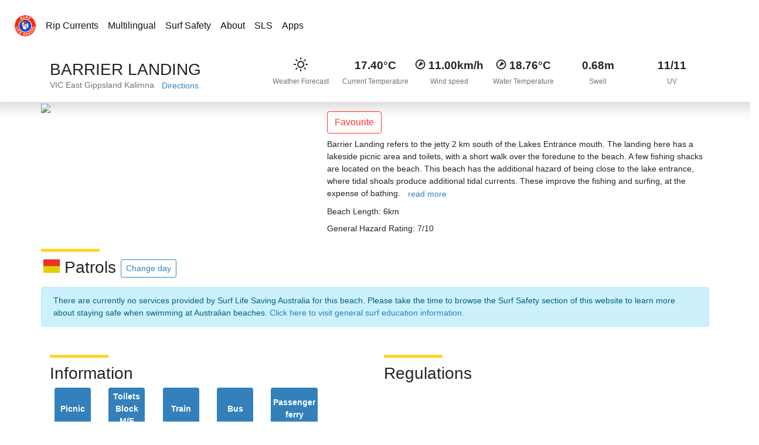

--- FILE ---
content_type: text/html; charset=UTF-8
request_url: https://beachsafe.org.au/beach/vic/east-gippsland/kalimna/barrier-landing
body_size: 7422
content:
<!DOCTYPE html>
<html lang="en-AU">

<head>
    <meta charset="utf-8" />
    <meta http-equiv="X-UA-Compatible" content="IE=edge" />
    <meta name="viewport"
        content="viewport-fit=cover, width=device-width, height=device-height, initial-scale=1.0, minimum-scale=1.0, maximum-scale=1.0, user-scalable=no" />
    <meta name="mobile-web-app-capable" content="yes" />
    <meta name="apple-mobile-web-app-status-bar-style" content="black-translucent" />
    <meta name="format-detection" content="telephone=no" />
    <meta property="fb:app_id" content="80408547450" />
        <link rel="icon" type="image/svg+xml" href="https://beachsafe.org.au/images/favicon/favicon.svg" />
<link rel="icon" type="image/x-icon" href="https://beachsafe.org.au/images/favicon/favicon.ico" />
<link rel="icon" type="image/png" sizes="96x96" href="https://beachsafe.org.au/images/favicon/favicon-96x96.png" />
<link rel="icon" type="image/png" sizes="32x32" href="https://beachsafe.org.au/images/favicon/favicon-32x32.png" />
<link rel="icon" type="image/png" sizes="16x16" href="https://beachsafe.org.au/images/favicon/favicon-16x16.png" />
<link rel="apple-touch-icon" sizes="180x180" href="https://beachsafe.org.au/images/favicon/apple-touch-icon.png" />
<link rel="manifest" href="https://beachsafe.org.au/manifest.json" />
<meta name="theme-color" content="#0061AA" />
<meta name="apple-mobile-web-app-capable" content="yes">
<meta name="apple-mobile-web-app-status-bar-style" content="#0061AA">
<meta name="apple-mobile-web-app-title" content="SLSA Beachsafe">
<meta name="application-name" content="SLSA Beachsafe"/>
<meta name="msapplication-TileColor" content="#2d89ef" />
    <meta name="description" content="Barrier Landing refers to the jetty 2 km south of the Lakes Entrance mouth.  The landing here has a lakeside picnic area and toilets, with a short walk ove...">
<meta property="og:type" content="website">
<meta property="og:title" content="BARRIER LANDING – Kalimna, VIC | SLSA Beachsafe">
<meta property="og:description" content="Barrier Landing refers to the jetty 2 km south of the Lakes Entrance mouth.  The landing here has a lakeside picnic area and toilets, with a short walk ove...">
<meta property="og:url" content="https://beachsafe.org.au/beach/vic/east-gippsland/kalimna/barrier-landing">
<meta property="og:image" content="https://nanoslsa.blob.core.windows.net/beachsafe/media/beach/7761/33240156/conversions/V-077%2C078-lake-entrance-big.jpg">
<meta property="og:site_name" content="SLSA Beachsafe">
<meta property="og:locale" content="en-AU">
<meta name="twitter:card" content="summary_large_image">
<meta name="twitter:title" content="BARRIER LANDING – Kalimna, VIC | SLSA Beachsafe">
<meta name="twitter:description" content="Barrier Landing refers to the jetty 2 km south of the Lakes Entrance mouth.  The landing here has a lakeside picnic area and toilets, with a short walk ove...">
<meta name="twitter:image" content="https://nanoslsa.blob.core.windows.net/beachsafe/media/beach/7761/33240156/conversions/V-077%2C078-lake-entrance-big.jpg">
    <link rel="stylesheet" href="/css/app.css?id=184829125da7d117f6705fd3205ac7ca">
    <link rel="stylesheet" href="/css/bot.css?id=cc924e72bc55ac2f1ae1a584e92810a9">



    <title>BARRIER LANDING - Beach in Kalimna East Gippsland VIC - SLS Beachsafe</title><meta name="description" content="Beach in East Gippsland VIC. Barrier Landing refers to the jetty 2 km south of the Lakes Entrance mouth.  The landing here has a lakeside picnic area and toilets, with a short walk over the foredune to the beach.  A few fishing shacks are located on the beach.  This beach has the additional hazard of..."><link rel="canonical" href="https://beachsafe.org.au/beach/vic/east-gippsland/kalimna/barrier-landing"><meta property="og:title" content="BARRIER LANDING - Beach in Kalimna East Gippsland VIC"><meta property="og:description" content="Beach in East Gippsland VIC. Barrier Landing refers to the jetty 2 km south of the Lakes Entrance mouth.  The landing here has a lakeside picnic area and toilets, with a short walk over the foredune to the beach.  A few fishing shacks are located on the beach.  This beach has the additional hazard of..."><meta property="og:url" content="https://beachsafe.org.au/beach/vic/east-gippsland/kalimna/barrier-landing"><meta property="og:type" content="website"><meta property="og:site_name" content="SLS Beachsafe"><meta property="og:image" content="https://nanoslsa.blob.core.windows.net/beachsafe/media/beach/7761/33240156/conversions/V-077%2C078-lake-entrance-big.jpg"><meta name="twitter:card" content="summary"><meta name="twitter:site" content="@SLSAustralia"><meta name="twitter:title" content="BARRIER LANDING - Beach in Kalimna East Gippsland VIC"><meta name="twitter:description" content="Beach in East Gippsland VIC. Barrier Landing refers to the jetty 2 km south of the Lakes Entrance mouth.  The landing here has a lakeside picnic area and toilets, with a short walk over the foredune to the beach.  A few fishing shacks are located on the beach.  This beach has the additional hazard of..."><meta name="twitter:image" content="https://nanoslsa.blob.core.windows.net/beachsafe/media/beach/7761/33240156/conversions/V-077%2C078-lake-entrance-big.jpg"><script type="application/ld+json">{"@context":"https://schema.org","@type":"WebPage","name":"BARRIER LANDING - Beach in Kalimna East Gippsland VIC","description":"Beach in East Gippsland VIC. Barrier Landing refers to the jetty 2 km south of the Lakes Entrance mouth.  The landing here has a lakeside picnic area and toilets, with a short walk over the foredune to the beach.  A few fishing shacks are located on the beach.  This beach has the additional hazard of...","url":"https://beachsafe.org.au/beach/vic/east-gippsland/kalimna/barrier-landing","image":"https://nanoslsa.blob.core.windows.net/beachsafe/media/beach/7761/33240156/conversions/V-077%2C078-lake-entrance-big.jpg"}</script>

    <title>SLSA Beachsafe</title>
          <script type="application/ld+json">
  [
      {
          "@context": "https://schema.org",
          "@type": "Beach",
          "name": "BARRIER LANDING",
          "openingHours": "mon-sun",
          "description": "Barrier Landing refers to the jetty 2 km south of the Lakes Entrance mouth.  The landing here has a lakeside picnic area and toilets, with a short walk over the foredune to the beach.  A few fishing shacks are located on the beach.  This beach has the additional hazard of being close to the lake entrance, where tidal shoals produce additional tidal currents.  These improve the fishing and surfing, at the expense of bathing.",
          "image": "https://nanoslsa.blob.core.windows.net/beachsafe/media/beach/7761/33240156/conversions/V-077%2C078-lake-entrance-big.jpg",
          "url": "https://beachsafe.org.au/beaches/vic/east-gippsland/kalimna/barrier-landing",
          "address": {
              "@type": "PostalAddress",
              "streetAddress": "BARRIER LANDING",
              "addressLocality": "Kalimna",
              "addressRegion": "VIC"
          },
          "geo": {
              "@type": "GeoCoordinates",
              "latitude": "-37.897840000000",
              "longitude": "147.941700000000"
          }
      },
      {
          "@context": "https://schema.org",
          "@type": "BreadcrumbList",
          "itemListElement": [{
          "@type": "ListItem",
          "position": 1,
          "name": "Home",
          "item": "https://beachsafe.org.au"
          },{
          "@type": "ListItem",
          "position": 2,
          "name": "Location",
          "item": "https://beachsafe.org.au/vic/east-gippsland/kalimna"
          },{
          "@type": "ListItem",
          "position": 3,
          "name": "Beach",
          "item": "https://beachsafe.org.au/beaches/vic/east-gippsland/kalimna/barrier-landing"
          }]
      }
  ]
  </script></head>

<body>
<div class="w-100 main-page page pt-lg-5 pb-lg-0 pb-5">
  
  <header id="header" class="header">
    <div class="fixed-top fixed-top-notch bg-white">
    </div>
    <nav id="nav" class="navbar bg-white navbar-expand-lg navbar-light fixed-top fixed-top-nav p-0 p-lg-4 bg-white-animated">
      <img src="https://beachsafe.org.au/images/logo.png" alt="Logo" class="d-none d-lg-inline" width="38">
      <div class="w-100 pl-0">
        <div class="navbar-collapse collapse">
          <ul class="navbar-nav mr-auto rounded px-2 limit-width-lg">
            <li class="nav-item">
              <a href="/surf-safety/ripcurrents" class="nav-link">Rip Currents</a>
            </li>
            <li class="nav-item">
              <a href="/surf-safety/multilingual" class="nav-link">Multilingual</a>
            </li>
            <li class="dropdown">
              <a href="/surf-safety" class="nav-link">Surf Safety</a>
            </li>
            <li class="nav-item">
              <a href="/about" class="nav-link">About</a>
            </li>
            <li class="nav-item">
              <a href="https://sls.com.au/" rel="noopener" target="_blank" class="nav-link">SLS</a>
            </li>
            <li class="nav-item">
              <a href="/apps" class="nav-link">Apps</a>
            </li>
          </ul>
        </div>
      </div>
    </nav>
  </header>
</div>  <div class="row">
  <div class="col-12 p-0" style="box-shadow: rgb(219, 219, 219) 0px 11px 20px 0px; border-top: 2px solid rgb(219, 219, 219);">
  <div class="container">
    <div class="row py-3">
      <div class="col-12 col-lg-4">
        <h3 class="mb-0 pt-1">
          <i class="fal fa-umbrella-beach"></i> BARRIER LANDING
          <span class="beach-status pl-1" style="vertical-align: super; font-size: 0.8rem;"></span>
          <span class="pl-0 pt-2 d-none">
            <img src="/images/flag/patrolled.gif" alt="Beach is patrolled and has green covid status" height="15px">
          </span>
        </h3>
        <a href="/vic/east-gippsland/kalimna" class="text-muted">VIC</a>
        <i class="fal fa-chevron-right fa-xs"></i>
        <a href="/vic/east-gippsland/kalimna" class="text-muted">East Gippsland</a>
        <i class="fal fa-chevron-right fa-xs"></i>
        <a href="/vic/east-gippsland/kalimna" class="text-muted">Kalimna</a>
        <a target="new" title="Show me direction to this beach" href="https://maps.google.com/?q=-37.897840000000,147.941700000000" class="btn btn-link btn-sm py-0">
          <i class="fal fa-directions"></i>
          <span class="d-none d-sm-inline">Directions</span>
        </a>
      </div>
      <div class="col-12 col-lg-8 pt-lg-0 pt-2 d-none d-sm-inline">
        <div>
          <div class="row">
            <div class="col text-center p-0">
              <div class="title-big">
                <i class="wi wi-day-sunny"></i>
              </div>
              <div class="title-small text-muted pt-2">Weather Forecast</div>
            </div>
                        <div title="Air Temperature" class="col text-center p-0">
              <div class="title-big"><b>17.40°C</b></div>
              <div class="title-small text-muted pt-2">Current Temperature</div>
            </div>
                                    <div title="Wind Speed" class="col text-center p-0">
              <div class="title-big">
                <i class="wi wi-wind wi-towards-sw" style="font-size: 1.4rem;"></i>
                <b>11.00km/h</b>
              </div>
              <div class="title-small text-muted pt-2">Wind speed</div>
            </div>
                                    <div title="Water Temperature" class="col text-center p-0">
              <div class="title-big">
                <i class="wi wi-wind wi-towards-sw" style="font-size: 1.4rem;"></i>
                <b>18.76°C</b>
              </div>
              <div class="title-small text-muted pt-2">Water Temperature</div>
            </div>
                                    <div title="Swell" class="col text-center p-0">
              <div class="title-big"><b>0.68m</b></div>
              <div class="title-small text-muted pt-2">Swell</div>
            </div>
                                                <div title="UV" class="col text-center p-0">
              <div class="title-big"><b>11/11</b></div>
              <div class="title-small text-muted pt-2">UV</div>
            </div>
                      </div>
        </div>
      </div>
    </div>
  </div>
</div>  <div class="container px-0">
    <div class="row">
  <div class="col-12 col-md-5 pt-0 rounded-b">
    <div class="VueCarousel">
      <div class="VueCarousel-wrapper">
        <div class="VueCarousel-inner" style="transform: translate(0px); transition: transform 0.5s ease 0s; flex-basis: 383px; visibility: visible; height: auto;">
          <div tabindex="-1" aria-hidden="true" role="tabpanel" class="VueCarousel-slide">
            <img src="https://beachsafe-qa.sgp1.digitaloceanspaces.com/media/beach/562/conversions/vic078A-big.jpg" class="img-fluid rounded">
          </div>
        </div>
      </div>
    </div>
  </div>
  <div class="col-12 pt-2 col-md-7">
    <button dusk="follow-button" class="btn btn-outline-danger mt-2">Favourite</button>
        <div class="my-2">
      Barrier Landing refers to the jetty 2 km south of the Lakes Entrance mouth.  The landing here has a lakeside picnic area and toilets, with a short walk over the foredune to the beach.  A few fishing shacks are located on the beach.  This beach has the additional hazard of being close to the lake entrance, where tidal shoals produce additional tidal currents.  These improve the fishing and surfing, at the expense of bathing.
      <button class="btn btn-link btn-sm py-0">read more</button>
    </div>
            <div class="my-2">Beach Length: 6km</div>
        
    <div class="my-2 d-inline">General Hazard Rating:

    7/10



    </div>
      </div>
</div>
    <div class="pb-2 pt-3">
  <div class="row py-2">
    <div class="col">
      <h3 class="title">
        <img src="/images/flag/patrolled.gif" alt="Patrolled Beach Flag" class="pl-1 pb-2" width="32px">
        Patrols
        <button class="btn btn-outline-primary btn-sm">Change day</button>
      </h3>
    </div>
  </div>
  <div>
    <div class="container">
            <div class="row">
        <div>
          <div class="alert-info alert">There are currently no services provided by Surf Life Saving Australia for this beach. Please take the time to browse the Surf Safety section of this website to learn more about staying safe when swimming at Australian beaches.
          <a href="/surf-safety" class="">Click here to visit general surf education information.</a>
        </div>
      </div>
          </div>
  </div>
</div>  </div>
  <div class="container">
    <div class="row pt-3">
  <div class="col-12 pt-2 col-md-6">
    <div>
      <h3 class="title">Information</h3>
      <div class="row px-2">
                <div class="col-lg-2 col-3 text-center pb-2">
          <div class="holder rounded bg-primary w-100 h-100 p-1" style="font-size: 0.9rem; width: 60px; height: 60px;">
            <span class="text">Picnic</span>
          </div>
        </div>
                <div class="col-lg-2 col-3 text-center pb-2">
          <div class="holder rounded bg-primary w-100 h-100 p-1" style="font-size: 0.9rem; width: 60px; height: 60px;">
            <span class="text">Toilets Block M/F</span>
          </div>
        </div>
                <div class="col-lg-2 col-3 text-center pb-2">
          <div class="holder rounded bg-primary w-100 h-100 p-1" style="font-size: 0.9rem; width: 60px; height: 60px;">
            <span class="text">Train</span>
          </div>
        </div>
                <div class="col-lg-2 col-3 text-center pb-2">
          <div class="holder rounded bg-primary w-100 h-100 p-1" style="font-size: 0.9rem; width: 60px; height: 60px;">
            <span class="text">Bus</span>
          </div>
        </div>
                <div class="col-lg-2 col-3 text-center pb-2">
          <div class="holder rounded bg-primary w-100 h-100 p-1" style="font-size: 0.9rem; width: 60px; height: 60px;">
            <span class="text">Passenger ferry</span>
          </div>
        </div>
              </div>
    </div>
  </div>
  <div class="col-12 pt-2 col-md-6">
    <div>
      <h3 class="title">Regulations</h3>
      <div class="row px-2">
              </div>
    </div>
  </div>
</div>
<div class="row pt-2">
  <div class="col">
    <h3 class="title pt-2">Hazards</h3>
    <div class="row px-2">
            <div class="col-md-2 col-3 text-center pb-2">
        <div class="holder rounded bg-yellow p-1" style="font-size: 0.9rem; width: 60px; height: 60px;">
          <span class="text">High Tide Range</span>
        </div>
      </div>
            <div class="col-md-2 col-3 text-center pb-2">
        <div class="holder rounded bg-yellow p-1" style="font-size: 0.9rem; width: 60px; height: 60px;">
          <span class="text">Winds</span>
        </div>
      </div>
          </div>
  </div>
</div>    <div class="row pt-2">
  <div class="col-12">
    <h3 class="title">Weather</h3>
  </div>
  <div class="col-12">
    <ul class="nav nav-tabs">
      <li class="nav-item">
        <a href="#" class="nav-link p-2 active">Weather</a>
      </li>
      <li class="nav-item">
        <a href="#" dusk="swell-tab" class="nav-link p-2">Swell</a>
      </li>
      <li class="nav-item">
        <a href="#" class="nav-link p-2">Wind</a>
      </li>
      <li class="nav-item"><a href="#" class="nav-link p-2">Tide</a>
      </li>
      <li class="nav-item"><a href="#" class="nav-link p-2">UV</a>
      </li>
      <li class="nav-item"><a href="#" class="nav-link p-2">Radar</a>
      </li>
    </ul>
    <div class="tab-content border border-top-0 rounded">
      <div id="weather" role="tabpanel" aria-labelledby="weather-tab" class="tab-pane fade active show">
        <div class="w-100 p-2 px-4">
          <div class="row"></div>
          <div style="height: 400px;">
            <canvas id="weather-temp-chart"></canvas>
          </div>
        </div>
      </div>
      <div id="swell" role="tabpanel" aria-labelledby="swell-tab" class="tab-pane fade">
        <div class="row p-2 px-4" style="height: 200px;">
          <canvas id="weather-swell-chart"></canvas>
        </div>
      </div>
      <div id="wind" role="tabpanel" aria-labelledby="wind-tab" class="tab-pane fade">
        <div class="row p-2 px-4" style="height: 400px;">
          <canvas id="weather-wind-chart"></canvas>
        </div>
      </div>
      <div id="tide" role="tabpanel" aria-labelledby="tide-tab" class="tab-pane fade">
        <div class="row p-2 px-4" style="height: 400px;">
          <canvas id="weather-tide-chart"></canvas>
        </div>
      </div>
      <div id="uv" role="tabpanel" aria-labelledby="uv-tab" class="tab-pane fade">
        <div class="row p-2 px-4" style="height: 400px;">
          <table id="weather-uv-chart">
            <tbody>
            </tbody>
          </table>
        </div>
      </div>
      <div id="radar" role="tabpanel" aria-labelledby="radar-tab" class="tab-pane fade mb-4">
        <div class="row p-2 px-4">
          <div class="map-container">
            <span></span>
          </div>
        </div>
      </div>
    </div>
  </div>
  <div class="col-12 pt-2" style="line-height: 0.8;">
    <small class="text-muted" style="font-weight: 200;">SLSA provides this information as a guide only. Surf conditions are variable and therefore this information should not be relied upon as a substitute for observation of local conditions and an understanding of your abilities in the surf. SLSA reminds you to always swim between the red and yellow flags and never swim at unpatrolled beaches. SLSA takes all care and responsibility for any translation but it cannot guarantee that all translations will be accurate.</small>
  </div>
</div>    <div class="row pt-2">
      <div class="col-12 beach-group">
        <h3 class="title">Near By Beaches</h3>
        <div class="row">
                    <div class="col-lg-4 col-md-6 col-sm-12 col-12 p-2 px-3">

  <a href="/beach/vic/east-gippsland/lakes-entrance/main-beach" class="text-decoration-none w-100 beach-block m-0 border border-light rounded-b" style="color: black !important;">
    <div class="float-left" style="width: 25%;">
      <img class="img-fluid beach-image float-left w-100" style="background-image: linear-gradient(rgba(255, 255, 255, 0.3), rgba(255, 255, 255, 0.2)), url('https://nanoslsa.blob.core.windows.net/beachsafe/media/beach/6726/33238286/conversions/V-077-lake-entrance-slsc-thumb.jpg');">
    </div>
    <div class="text-black bg-white float-left p-1 pl-2 rounded-b" style="width: 75%;">
      <div class="h6 pt-1">
        Main Beach
      </div>
      <div class="pb-2">
                  <img src="/images/flag/patrolled.gif" alt="" height="15px">
          <span class="text-uppercase" style="vertical-align: text-top;">10:00-17:00</span>
              </div>
      <div class="text-muted pb-2">
        <span title="Sunny." class="pr-2">
                      <i class="wi wi-day-sunny"></i>
            17.40°C
                  </span>
        <span title="Wind Speed" class="pr-2">
                      <i class="wi wi-wind wi-towards-ene"></i>
                          11.00km/h
                              </span>
        <span title="Swell" class="d-none d-xl-inline">
                      <i class="fal fa-water"></i>  
            0.70<small>m</small>
                  </span>
      </div>
      <div>
        <small class="float-right pr-1 text-muted">4,980.79km</small>
      </div>
    </div>
  </a>
</div>                    <div class="col-lg-4 col-md-6 col-sm-12 col-12 p-2 px-3">

  <a href="/beach/vic/east-gippsland/lakes-entrance/eastern" class="text-decoration-none w-100 beach-block m-0 border border-light rounded-b" style="color: black !important;">
    <div class="float-left" style="width: 25%;">
      <img class="img-fluid beach-image float-left w-100" style="background-image: linear-gradient(rgba(255, 255, 255, 0.3), rgba(255, 255, 255, 0.2)), url('https://nanoslsa.blob.core.windows.net/beachsafe/media/beach/4073/33233352/conversions/V-076%2C077a-thumb.jpg');">
    </div>
    <div class="text-black bg-white float-left p-1 pl-2 rounded-b" style="width: 75%;">
      <div class="h6 pt-1">
        Eastern
      </div>
      <div class="pb-2">
                  <img src="/images/flag/patrolled.gif" alt="" height="15px">
          <span class="text-uppercase" style="vertical-align: text-top;">10:00-18:00</span>
              </div>
      <div class="text-muted pb-2">
        <span title="Sunny." class="pr-2">
                      <i class="wi wi-day-sunny"></i>
            17.40°C
                  </span>
        <span title="Wind Speed" class="pr-2">
                      <i class="wi wi-wind wi-towards-ene"></i>
                          11.00km/h
                              </span>
        <span title="Swell" class="d-none d-xl-inline">
                      <i class="fal fa-water"></i>  
            0.70<small>m</small>
                  </span>
      </div>
      <div>
        <small class="float-right pr-1 text-muted">6,567.82km</small>
      </div>
    </div>
  </a>
</div>                    <div class="col-lg-4 col-md-6 col-sm-12 col-12 p-2 px-3">

  <a href="/beach/vic/east-gippsland/lake-tyers/pettman-lake-tyers" class="text-decoration-none w-100 beach-block m-0 border border-light rounded-b" style="color: black !important;">
    <div class="float-left" style="width: 25%;">
      <img class="img-fluid beach-image float-left w-100" style="background-image: linear-gradient(rgba(255, 255, 255, 0.3), rgba(255, 255, 255, 0.2)), url('https://nanoslsa.blob.core.windows.net/beachsafe/media/beach/3313/33231938/conversions/V-074%2C075A-big.jpg');">
    </div>
    <div class="text-black bg-white float-left p-1 pl-2 rounded-b" style="width: 75%;">
      <div class="h6 pt-1">
        PETTMAN - LAKE TYERS
      </div>
      <div class="pb-2">
                  <img src="/images/flag/unpatrolled.png" alt="" height="15px">
          <span class="text-uppercase" style="vertical-align: text-top;"></span>
              </div>
      <div class="text-muted pb-2">
        <span title="Sunny." class="pr-2">
                      <i class="wi wi-day-sunny"></i>
            17.40°C
                  </span>
        <span title="Wind Speed" class="pr-2">
                      <i class="wi wi-wind wi-towards-ene"></i>
                          11.00km/h
                              </span>
        <span title="Swell" class="d-none d-xl-inline">
                      <i class="fal fa-water"></i>  
            0.75<small>m</small>
                  </span>
      </div>
      <div>
        <small class="float-right pr-1 text-muted">19,382.59km</small>
      </div>
    </div>
  </a>
</div>                    <div class="col-lg-4 col-md-6 col-sm-12 col-12 p-2 px-3">

  <a href="/beach/vic/east-gippsland/waygara/ewings-marsh" class="text-decoration-none w-100 beach-block m-0 border border-light rounded-b" style="color: black !important;">
    <div class="float-left" style="width: 25%;">
      <img class="img-fluid beach-image float-left w-100" style="background-image: linear-gradient(rgba(255, 255, 255, 0.3), rgba(255, 255, 255, 0.2)), url('https://nanoslsa.blob.core.windows.net/beachsafe/media/beach/3313/33231938/conversions/V-074%2C075A-big.jpg');">
    </div>
    <div class="text-black bg-white float-left p-1 pl-2 rounded-b" style="width: 75%;">
      <div class="h6 pt-1">
        EWINGS MARSH
      </div>
      <div class="pb-2">
                  <img src="/images/flag/unpatrolled.png" alt="" height="15px">
          <span class="text-uppercase" style="vertical-align: text-top;"></span>
              </div>
      <div class="text-muted pb-2">
        <span title="Sunny." class="pr-2">
                      <i class="wi wi-day-sunny"></i>
            14.10°C
                  </span>
        <span title="Wind Speed" class="pr-2">
                      <i class="wi wi-wind wi-towards-ese"></i>
                          7.00km/h
                              </span>
        <span title="Swell" class="d-none d-xl-inline">
                      <i class="fal fa-water"></i>  
            0.86<small>m</small>
                  </span>
      </div>
      <div>
        <small class="float-right pr-1 text-muted">34,620.04km</small>
      </div>
    </div>
  </a>
</div>                    <div class="col-lg-4 col-md-6 col-sm-12 col-12 p-2 px-3">

  <a href="/beach/vic/east-gippsland/corringle/corringle" class="text-decoration-none w-100 beach-block m-0 border border-light rounded-b" style="color: black !important;">
    <div class="float-left" style="width: 25%;">
      <img class="img-fluid beach-image float-left w-100" style="background-image: linear-gradient(rgba(255, 255, 255, 0.3), rgba(255, 255, 255, 0.2)), url('https://nanoslsa.blob.core.windows.net/beachsafe/media/beach/3313/33231938/conversions/V-074%2C075A-big.jpg');">
    </div>
    <div class="text-black bg-white float-left p-1 pl-2 rounded-b" style="width: 75%;">
      <div class="h6 pt-1">
        CORRINGLE
      </div>
      <div class="pb-2">
                  <img src="/images/flag/unpatrolled.png" alt="" height="15px">
          <span class="text-uppercase" style="vertical-align: text-top;"></span>
              </div>
      <div class="text-muted pb-2">
        <span title="Sunny." class="pr-2">
                      <i class="wi wi-day-sunny"></i>
            14.10°C
                  </span>
        <span title="Wind Speed" class="pr-2">
                      <i class="wi wi-wind wi-towards-ese"></i>
                          7.00km/h
                              </span>
        <span title="Swell" class="d-none d-xl-inline">
                      <i class="fal fa-water"></i>  
            1.01<small>m</small>
                  </span>
      </div>
      <div>
        <small class="float-right pr-1 text-muted">49,356.33km</small>
      </div>
    </div>
  </a>
</div>                    <div class="col-lg-4 col-md-6 col-sm-12 col-12 p-2 px-3">

  <a href="/beach/vic/east-gippsland/cape-conran/yerrung" class="text-decoration-none w-100 beach-block m-0 border border-light rounded-b" style="color: black !important;">
    <div class="float-left" style="width: 25%;">
      <img class="img-fluid beach-image float-left w-100" style="background-image: linear-gradient(rgba(255, 255, 255, 0.3), rgba(255, 255, 255, 0.2)), url('https://nanoslsa.blob.core.windows.net/beachsafe/media/beach/3801/33232853/conversions/V-067-069-big.jpg');">
    </div>
    <div class="text-black bg-white float-left p-1 pl-2 rounded-b" style="width: 75%;">
      <div class="h6 pt-1">
        YERRUNG
      </div>
      <div class="pb-2">
                  <img src="/images/flag/unpatrolled.png" alt="" height="15px">
          <span class="text-uppercase" style="vertical-align: text-top;"></span>
              </div>
      <div class="text-muted pb-2">
        <span title="Sunny." class="pr-2">
                      <i class="wi wi-day-sunny"></i>
            14.10°C
                  </span>
        <span title="Wind Speed" class="pr-2">
                      <i class="wi wi-wind wi-towards-ese"></i>
                          7.00km/h
                              </span>
        <span title="Swell" class="d-none d-xl-inline">
                      <i class="fal fa-water"></i>  
            1.20<small>m</small>
                  </span>
      </div>
      <div>
        <small class="float-right pr-1 text-muted">74,580.39km</small>
      </div>
    </div>
  </a>
</div>                    <div class="col-lg-4 col-md-6 col-sm-12 col-12 p-2 px-3">

  <a href="/beach/vic/east-gippsland/cape-conran/dock-inlet" class="text-decoration-none w-100 beach-block m-0 border border-light rounded-b" style="color: black !important;">
    <div class="float-left" style="width: 25%;">
      <img class="img-fluid beach-image float-left w-100" style="background-image: linear-gradient(rgba(255, 255, 255, 0.3), rgba(255, 255, 255, 0.2)), url('https://nanoslsa.blob.core.windows.net/beachsafe/media/beach/3801/33232853/conversions/V-067-069-big.jpg');">
    </div>
    <div class="text-black bg-white float-left p-1 pl-2 rounded-b" style="width: 75%;">
      <div class="h6 pt-1">
        DOCK INLET
      </div>
      <div class="pb-2">
                  <img src="/images/flag/unpatrolled.png" alt="" height="15px">
          <span class="text-uppercase" style="vertical-align: text-top;"></span>
              </div>
      <div class="text-muted pb-2">
        <span title="Sunny." class="pr-2">
                      <i class="wi wi-day-sunny"></i>
            14.10°C
                  </span>
        <span title="Wind Speed" class="pr-2">
                      <i class="wi wi-wind wi-towards-ese"></i>
                          7.00km/h
                              </span>
        <span title="Swell" class="d-none d-xl-inline">
                      <i class="fal fa-water"></i>  
            1.13<small>m</small>
                  </span>
      </div>
      <div>
        <small class="float-right pr-1 text-muted">79,784.82km</small>
      </div>
    </div>
  </a>
</div>                    <div class="col-lg-4 col-md-6 col-sm-12 col-12 p-2 px-3">

  <a href="/beach/vic/wellington/snake-island/snake-island-east" class="text-decoration-none w-100 beach-block m-0 border border-light rounded-b" style="color: black !important;">
    <div class="float-left" style="width: 25%;">
      <img class="img-fluid beach-image float-left w-100" style="background-image: linear-gradient(rgba(255, 255, 255, 0.3), rgba(255, 255, 255, 0.2)), url('https://nanoslsa.blob.core.windows.net/beachsafe/media/beach/10378/33245145/conversions/V-083-big.jpg');">
    </div>
    <div class="text-black bg-white float-left p-1 pl-2 rounded-b" style="width: 75%;">
      <div class="h6 pt-1">
        SNAKE ISLAND  EAST
      </div>
      <div class="pb-2">
                  <img src="/images/flag/unpatrolled.png" alt="" height="15px">
          <span class="text-uppercase" style="vertical-align: text-top;"></span>
              </div>
      <div class="text-muted pb-2">
        <span title="Sunny." class="pr-2">
                      <i class="wi wi-day-sunny"></i>
            16.70°C
                  </span>
        <span title="Wind Speed" class="pr-2">
                      <i class="wi wi-wind wi-towards-ene"></i>
                          20.00km/h
                              </span>
        <span title="Swell" class="d-none d-xl-inline">
                      <i class="fal fa-water"></i>  
            0.25<small>m</small>
                  </span>
      </div>
      <div>
        <small class="float-right pr-1 text-muted">152,657.00km</small>
      </div>
    </div>
  </a>
</div>                    <div class="col-lg-4 col-md-6 col-sm-12 col-12 p-2 px-3">

  <a href="/beach/vic/wellington/snake-island/snake-island-west" class="text-decoration-none w-100 beach-block m-0 border border-light rounded-b" style="color: black !important;">
    <div class="float-left" style="width: 25%;">
      <img class="img-fluid beach-image float-left w-100" style="background-image: linear-gradient(rgba(255, 255, 255, 0.3), rgba(255, 255, 255, 0.2)), url('https://nanoslsa.blob.core.windows.net/beachsafe/media/beach/10378/33245145/conversions/V-083-big.jpg');">
    </div>
    <div class="text-black bg-white float-left p-1 pl-2 rounded-b" style="width: 75%;">
      <div class="h6 pt-1">
        SNAKE ISLAND  WEST
      </div>
      <div class="pb-2">
                  <img src="/images/flag/unpatrolled.png" alt="" height="15px">
          <span class="text-uppercase" style="vertical-align: text-top;"></span>
              </div>
      <div class="text-muted pb-2">
        <span title="Sunny." class="pr-2">
                      <i class="wi wi-day-sunny"></i>
            16.70°C
                  </span>
        <span title="Wind Speed" class="pr-2">
                      <i class="wi wi-wind wi-towards-ene"></i>
                          20.00km/h
                              </span>
        <span title="Swell" class="d-none d-xl-inline">
                      <i class="fal fa-water"></i>  
            0.30<small>m</small>
                  </span>
      </div>
      <div>
        <small class="float-right pr-1 text-muted">159,488.93km</small>
      </div>
    </div>
  </a>
</div>                    <div class="col-lg-4 col-md-6 col-sm-12 col-12 p-2 px-3">

  <a href="/beach/vic/south-gippsland/sandy-point/sandy-point-waratah-bay" class="text-decoration-none w-100 beach-block m-0 border border-light rounded-b" style="color: black !important;">
    <div class="float-left" style="width: 25%;">
      <img class="img-fluid beach-image float-left w-100" style="background-image: linear-gradient(rgba(255, 255, 255, 0.3), rgba(255, 255, 255, 0.2)), url('https://nanoslsa.blob.core.windows.net/beachsafe/media/beach/11722/33248232/conversions/V-119-big.jpg');">
    </div>
    <div class="text-black bg-white float-left p-1 pl-2 rounded-b" style="width: 75%;">
      <div class="h6 pt-1">
        SANDY POINT (WARATAH BAY)
      </div>
      <div class="pb-2">
                  <img src="/images/flag/patrolled.gif" alt="" height="15px">
          <span class="text-uppercase" style="vertical-align: text-top;">10:00-17:00</span>
              </div>
      <div class="text-muted pb-2">
        <span title="Sunny." class="pr-2">
                      <i class="wi wi-day-sunny"></i>
            15.70°C
                  </span>
        <span title="Wind Speed" class="pr-2">
                      <i class="wi wi-wind wi-towards-e"></i>
                          19.00km/h
                              </span>
        <span title="Swell" class="d-none d-xl-inline">
                      <i class="fal fa-water"></i>  
            1.53<small>m</small>
                  </span>
      </div>
      <div>
        <small class="float-right pr-1 text-muted">189,565.01km</small>
      </div>
    </div>
  </a>
</div>                  </div>
        <div>
          <b>Beach Key:</b>  <br>
        </div>
      </div>
    </div>
  </div>
</div>
  <div class="row">
  <div class="col-12 p-0">
    <div>
      <div class="container footer">
        <div class="row d-none d-sm-flex">
          <div class="p-3 col-lg-4 col-md-4 col-4">
            <div class="rounded-b text-white p-2 promotion" style="background: linear-gradient(rgba(0, 0, 0, 0.4), rgba(0, 0, 0, 0.01)) repeat scroll 0% 0%, rgba(0, 0, 0, 0) url(&quot;/images/tiles/beachsafe-rips-360x400.jpeg&quot;) no-repeat scroll 50% 50%;">
              <h4 class="panel-title">Rip Currents</h4>
              Find out what you don’t know about rips.
              <br>
              <a href="/surf-safety/ripcurrents" class="btn btn-primary btn-sm">Find out more</a>
            </div>
          </div>
          <div class="p-3 col-lg-4 col-md-4 col-4">
            <div class="rounded-b text-white p-2 promotion" style="background: linear-gradient(rgba(0, 0, 0, 0.4), rgba(0, 0, 0, 0.01)) repeat scroll 0% 0%, rgba(0, 0, 0, 0) url(&quot;/images/tiles/beachsafe-app-360x400.jpeg&quot;) no-repeat scroll 50% 50%;">
              <h4 class="panel-title">Beachsafe App</h4>
              Access the latest information about every Australian Beach.
              <br>
              <a href="/apps" class="btn btn-primary btn-sm">Download now</a>
            </div>
          </div>
          <div class="p-3 col-lg-4 col-md-4 col-4">
            <div class="rounded-b text-white p-2 promotion" style="background: linear-gradient(rgba(0, 0, 0, 0.4), rgba(0, 0, 0, 0.01)) repeat scroll 0% 0%, rgba(0, 0, 0, 0) url(&quot;/images/tiles/beachsafe-donate-2019-600.jpeg&quot;) no-repeat scroll 50% 50%;">
              <h4 class="panel-title">DONATE TODAY</h4>
              Saving lives costs money. As little as $20 can help save a life.
              <br>
              <a href="https://www.slsfoundation.com.au" target="_blank" class="btn btn-primary btn-sm">Donate Today</a>
            </div>
          </div>
        </div>
      </div>
      <footer class="container-fluid footer d-none d-sm-block">
        <div class="row">
          <hr class="w-100">
          <div class="col-lg-7 col-12 pt-2 text-center text-lg-left" style="font-size: 0.9rem;">
            <a href="https://sls.com.au/privacy-policy/" rel="noopener" target="_blank">Privacy Policy</a> |
            <a href="https://sls.com.au/disclaimer/" rel="noopener" target="_blank">Disclaimer</a> |
            <a href="https://sls.com.au/terms-of-use/" rel="noopener" target="_blank">Terms of Use</a> |
            <a href="https://sls.com.au/electronic-acceptances/" rel="noopener" target="_blank">Electronic Acceptance</a> |
            <a href="https://slsfoundation.com.au/" rel="noopener" target="_blank">Donate</a> |
            <a href="https://sls.com.au/contact-us/?topic=Beachsafe%20Contact" target="_blank">Contact Us</a>
            <br>
            <small class="text-muted">
              Made by
              <img alt="Nano Solutions" src="[data-uri]" width="11" height="12">
              Nano Solutions in Fremantle Australia 🇦🇺
            </small>
          </div>
          <div class="col-lg-5 col-12 text-center text-lg-right pb-3">
            <a target="_blank" href="http://itunes.apple.com/au/app/beachsafe/id397699623?mt=8" rel="noopener" class="app__store apple">
              <img src="https://beachsafe.org.au/images/apple_store_download.svg" width="120px">
            </a>
            <a target="_blank" href="https://play.google.com/store/apps/details?id=com.sls.beachsafe&amp;hl=en" rel="noopener" class="app__store google">
              <img src="https://beachsafe.org.au/images/android_play_download.png" width="120px">
            </a>
            <img src="https://beachsafe.org.au/images/australian_government_logo.png" width="130px">
          </div>
        </div>
      </footer>
    </div>
  </div>
</div></body>
</html>


--- FILE ---
content_type: text/css
request_url: https://beachsafe.org.au/css/bot.css?id=cc924e72bc55ac2f1ae1a584e92810a9
body_size: 1102
content:
.bg-image{background:linear-gradient(hsla(0,0%,100%,.1),hsla(0,0%,100%,.2)),url(/images/banners/beachsafe-homepage-welcome.jpeg) 50% 50%/cover no-repeat;height:170px;top:0;width:100%}@media (max-width:768px){.bg-image,.bg-image2{height:230px}}.bg-white-animated{transition:.15s}@media (min-width:999px){.d-lg-contents{display:contents!important}}.dropdown-menu{border:0;border-radius:.3rem;box-shadow:3px 0 32px rgba(0,0,0,.34);margin-top:-5px;text-transform:none}.navbar-nav .nav-link{color:#111!important;font-size:1rem}.navbar-nav .nav-link-offline{color:#bbb}.dropdown-header{color:#777;display:block;font-size:12px;line-height:1.42857143;padding:3px 0;white-space:nowrap}.dropdown-wrap{font-size:1rem;font-weight:400;width:400px}.collapse .app_version{display:none}.animate__slideInRight .app_version{display:block}@media (max-width:991px){.navbar-nav .nav-link{color:#111!important;padding:.8rem 1rem!important}.navbar-nav .nav-link-offline{color:#bbb!important}.navbar-collapse{height:1000vh;position:absolute;right:0;top:0;width:70%}.dropdown-toggle:after{display:none}}.input-group{flex-wrap:nowrap}@media (min-width:992px){.limit-width-lg{min-width:485px}}.checkbox{line-height:1.5rem}.checkbox label:after,.radio label:after{clear:both;content:"";display:table}.checkbox .cr,.radio .cr{border:1px solid #a9a9a9;border-radius:.25em;display:inline-block;float:left;height:1.3em;margin-right:.5em;position:relative;width:1.3em}.radio .cr{border-radius:50%}.checkbox .cr .cr-icon,.radio .cr .cr-icon{font-size:.8em;left:20%;line-height:0;position:absolute;top:50%}.radio .cr .cr-icon{margin-left:.04em}.checkbox label input[type=checkbox],.radio label input[type=radio]{display:none}.checkbox label input[type=checkbox]+.cr>.cr-icon,.radio label input[type=radio]+.cr>.cr-icon{opacity:0;transform:scale(3) rotate(-20deg);transition:all .3s ease-in}.checkbox label input[type=checkbox]:checked+.cr>.cr-icon,.radio label input[type=radio]:checked+.cr>.cr-icon{opacity:1;transform:scale(1) rotate(0deg)}.beach-image{background-position:50% 50%;background-size:cover;border-radius:.5rem 0 0 .5rem;height:120px;height:100%}.beach-block{display:inline-flex;height:130px}.text-lg{font-size:1.4rem}.fa-beat{-webkit-animation:fa-beat 5s ease infinite;animation:fa-beat 5s ease infinite}@-webkit-keyframes fa-beat{0%{transform:scale(1)}5%{transform:scale(1.25)}20%{transform:scale(1)}30%{transform:scale(1)}35%{transform:scale(1.25)}50%{transform:scale(1)}55%{transform:scale(1.25)}70%{transform:scale(1)}}@keyframes fa-beat{0%{transform:scale(1)}5%{transform:scale(1.25)}20%{transform:scale(1)}30%{transform:scale(1)}35%{transform:scale(1.25)}50%{transform:scale(1)}55%{transform:scale(1.25)}70%{transform:scale(1)}}.beach-block{background-position:50% 50%;background-size:cover;width:200px}sub{font-size:.55em}.leaflet-popup-content{display:flex}.map-sidebar{background-color:#ffffffbf;font-size:.8rem;position:absolute;right:8rem;width:400px;z-index:10}.bg-red{background-color:#f33}.bg-amber{background-color:#ffbf00}.circle{border-radius:100%;height:2.5rem;margin:auto;position:absolute;right:-10px;top:.5rem;width:2.5rem}.map-container{height:500px;width:100%;z-index:-1}.modal-map .map-container{bottom:0;height:100%;left:0;position:absolute;right:0;top:10px;width:100%;z-index:0}.covid{z-index:1000}.promotion{height:200px}

/*# sourceMappingURL=bot.css.map*/